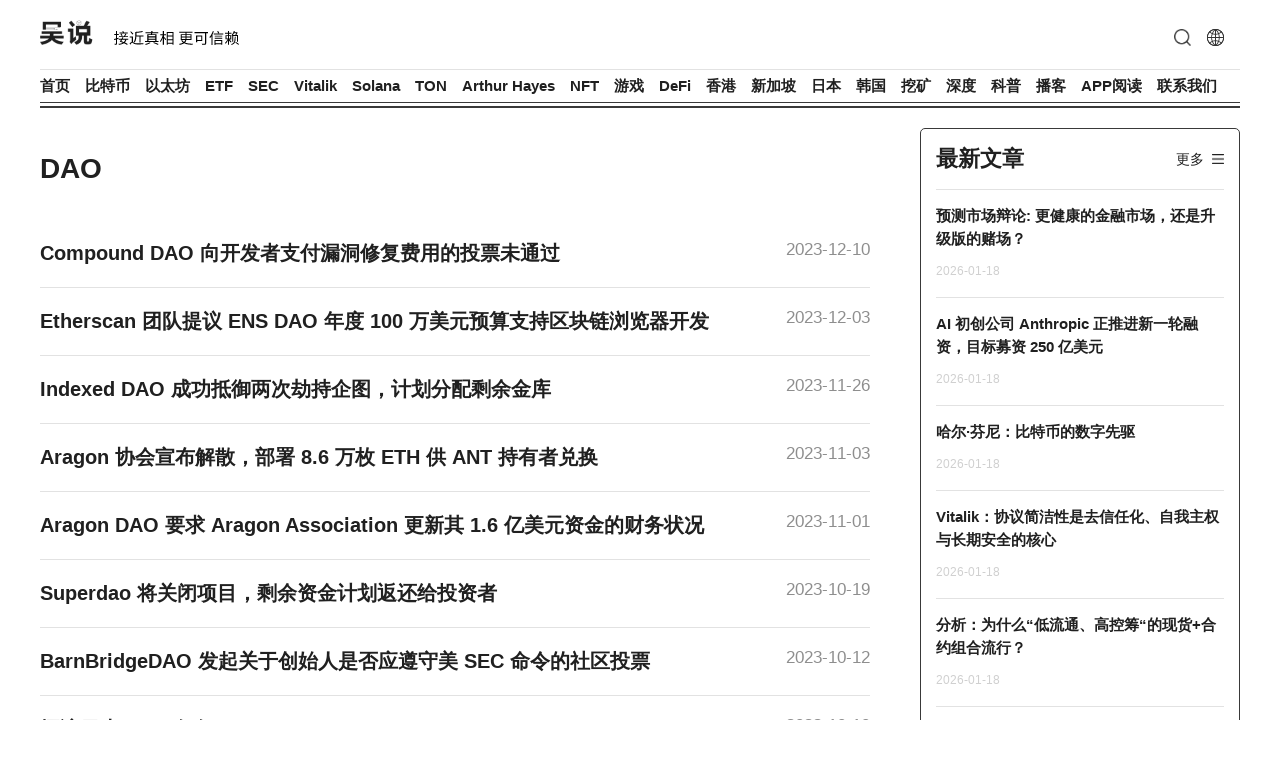

--- FILE ---
content_type: text/html
request_url: https://www.wublock123.com/html/dao/4.html
body_size: 5412
content:
<!doctype html>

<html>

<head>

<meta charset="utf-8">

<meta name="viewport" content="width=device-width,maximum-scale=1.0,minimum-scale=1.0,user-scalable=0,initial-scale=1.0"/>

<title>DAO - 吴说 - 区块链快讯与深度内容平台</title>

<meta name="keywords" content="吴说区块链, 区块链新闻, 区块链快讯, 区块链资讯, 区块链信息, 区块链服务平台">

<meta name="description" content="吴说是区块链新闻快讯资讯信息服多平台，凭借通布全球的丰富报道资源与数据挖掘能力，旨在为 FinTech 金融科技菁英与决策者们提供每日不可或缺的区块链资讯与深度分析。">

<meta http-equiv="Content-Security-Policy" content="upgrade-insecure-requests" />
<link rel="stylesheet" href="/css/reset_base.css">

<link rel="stylesheet" href="/css/public.css?20251120000446">
<script>
var _hmt = _hmt || [];
(function() {
  var hm = document.createElement("script");
  hm.src = "https://hm.baidu.com/hm.js?e668807be06c640862f7f12846d98c32";
  var s = document.getElementsByTagName("script")[0]; 
  s.parentNode.insertBefore(hm, s);
})();
</script>
</head>

<body>

<div id="backTop" style="height: 0; overflow: 0;"></div>
<div class="header pcEl">

	<div class="ma">

		<div class="headTop clearfix">

			<div class="fl logo"><a href="/"><img src="/images/logo.png" class="img-relative" alt=""/></a><span class="flogo"><img src="/img/flogo.svg" alt=""/></span></div>
		  <div class="fr earth">
			<div class="earthList">
				<ul>
					<li><a href="https://t.me/wublockchainenglish" target="_blank">English</a></li>
					<li><a href="https://t.me/wublockchainjp" target="_blank">日本語</a></li>
					<li><a href="https://t.me/wublockchainkr" target="_blank">한국어</a></li>
					<li><a href="https://t.me/wublockchainru" target="_blank">русский</a></li>
				</ul>
			</div>
		  </div>
		    <div class="fr srarch">

				<input type="text" class="fl searchText searchInp" value="">

			  	<a href="javascript:;" class="searSub"></a>

			</div>
			<div class="fr searchClick"></div>

		</div>

		<!-- end headTop-->

		<div class="menu clearfix">

			<ul>

				<li rel="0"><a href="/">首页</a></li>
				<li><a href="javascript:;" class="monthlyReport" rev="比特币">比特币</a></li>
				<li><a href="javascript:;" class="monthlyReport" rev="以太坊">以太坊</a></li>
				<li><a href="javascript:;" class="monthlyReport" rev="ETF">ETF</a></li>
				<li><a href="javascript:;" class="monthlyReport" rev="SEC">SEC</a></li>				
				<li><a href="javascript:;" class="monthlyReport" rev="Vitalik">Vitalik</a></li>
				<li><a href="javascript:;" class="monthlyReport" rev="Solana">Solana</a></li>
				<li><a href="javascript:;" class="monthlyReport" rev="TON">TON</a></li>
				<li><a href="javascript:;" class="monthlyReport" rev="Arthur Hayes">Arthur Hayes</a></li>
				<li><a href="javascript:;" class="monthlyReport" rev="NFT">NFT</a></li>
				<li><a href="javascript:;" class="monthlyReport" rev="游戏">游戏</a></li>
				<li><a href="javascript:;" class="monthlyReport" rev="DeFi">DeFi</a></li>
				<li><a href="javascript:;" class="monthlyReport" rev="香港">香港</a></li>	
				<li><a href="javascript:;" class="monthlyReport" rev="新加坡">新加坡</a></li>
				<li><a href="javascript:;" class="monthlyReport" rev="日本">日本</a></li>
				<li><a href="javascript:;" class="monthlyReport" rev="韩国">韩国</a></li>	
				<li><a href="javascript:;" class="monthlyReport" rev="挖矿">挖矿</a></li>
				<li rel="47"><a href="https://www.wublock123.com/html/shendu/">深度</a></li>
				<li rel="56"><a href="https://www.wublock123.com/html/kepu/"> 科普</a></li>
				<li><a href="javascript:;" class="monthlyReport" rev="播客">播客</a></li>			
				<li rel="53"><a href="https://www.wublock123.com/html/app/">APP阅读</a></li>
				<li rel="12"><a href="https://www.wublock123.com/html/contact/">联系我们</a></li>		

			</ul>

		</div>

	</div>

</div>

<!-- end header-->

<div class="mHeader"></div>

<div class="mobHeader mobEl">

	<div class="ma clearfix">

		<div class="fl logo"><a href="/"><img src="/images/logo.png" class="img-relative" alt=""/></a></div>

		<div class="fr mBtn"></div>
		  <div class="fr earth mobEarth">
			<div class="earthList">
				<ul>
					<li><a href="https://t.me/wublockchainenglish" target="_blank">English</a></li>
					<li><a href="https://t.me/wublockchainjp" target="_blank">日本語</a></li>
					<li><a href="https://t.me/wublockchainkr" target="_blank">한국어</a></li>
					<li><a href="https://t.me/wublockchainru" target="_blank">русский</a></li>
				</ul>
			</div>
		  </div>		
		<div class="fr mobSrarch">
			<input type="search" class="fl mobSearchText mobSearchInp" value="">
			<a href="javascript:;" class="mobSearSub"></a> 
		</div>
		<div class="fr mobSearchClick"></div>
		<div class="fr mobGoApp"><a href="https://www.wublock123.com/html/app/">APP 阅读</a></div>  		

	</div>

</div>

<!-- end mobHeader-->

<div class="mobMenu">

	<div class="mClose clearfix">

		<span>✕</span>

	</div>

	<ul>

				<li rel="0"><a href="/">首页</a></li>
				<li><a href="javascript:;" class="monthlyReport" rev="比特币">比特币</a></li>
				<li><a href="javascript:;" class="monthlyReport" rev="以太坊">以太坊</a></li>
				<li><a href="javascript:;" class="monthlyReport" rev="ETF">ETF</a></li>
				<li><a href="javascript:;" class="monthlyReport" rev="SEC">SEC</a></li>				
				<li><a href="javascript:;" class="monthlyReport" rev="Vitalik">Vitalik</a></li>
				<li><a href="javascript:;" class="monthlyReport" rev="Solana">Solana</a></li>
				<li><a href="javascript:;" class="monthlyReport" rev="TON">TON</a></li>
				<li><a href="javascript:;" class="monthlyReport" rev="Arthur Hayes">Arthur Hayes</a></li>
				<li><a href="javascript:;" class="monthlyReport" rev="NFT">NFT</a></li>
				<li><a href="javascript:;" class="monthlyReport" rev="游戏">游戏</a></li>
				<li><a href="javascript:;" class="monthlyReport" rev="DeFi">DeFi</a></li>
				<li><a href="javascript:;" class="monthlyReport" rev="香港">香港</a></li>	
				<li><a href="javascript:;" class="monthlyReport" rev="新加坡">新加坡</a></li>
				<li><a href="javascript:;" class="monthlyReport" rev="日本">日本</a></li>
				<li><a href="javascript:;" class="monthlyReport" rev="韩国">韩国</a></li>	
				<li><a href="javascript:;" class="monthlyReport" rev="挖矿">挖矿</a></li>
				<li rel="47"><a href="https://www.wublock123.com/html/shendu/">深度</a></li>
				<li rel="56"><a href="https://www.wublock123.com/html/kepu/"> 科普</a></li>
				<li><a href="javascript:;" class="monthlyReport" rev="播客">播客</a></li>			
				<li rel="53"><a href="https://www.wublock123.com/html/app/">APP阅读</a></li>
				<li rel="12"><a href="https://www.wublock123.com/html/contact/">联系我们</a></li>			
		

	</ul>

	<div class="mmSearch clearfix">

		<input type="search" class="mminp" value="">

		<span class="mmSearchBtn"></span>

	</div>

</div>

<!-- end mobMenu-->	


<div class="main clearfix">

	<div class="ma clearfix">

		<div class="fl mainLeft">			

			<div class="column"><span>DAO</span></div>

			
			<div class="list">

				<ul>				

					    

					<li>

						<div class="listTit"><a href="https://www.wublock123.com/index.php?m=content&c=index&a=show&catid=44&id=21462">Compound DAO 向开发者支付漏洞修复费用的投票未通过</a></div>

						<span>2023-12-10</span>

					</li>

					    

					<li>

						<div class="listTit"><a href="https://www.wublock123.com/index.php?m=content&c=index&a=show&catid=44&id=21205">Etherscan 团队提议 ENS DAO 年度 100 万美元预算支持区块链浏览器开发</a></div>

						<span>2023-12-03</span>

					</li>

					    

					<li>

						<div class="listTit"><a href="https://www.wublock123.com/index.php?m=content&c=index&a=show&catid=44&id=20934">Indexed DAO 成功抵御两次劫持企图，计划分配剩余金库</a></div>

						<span>2023-11-26</span>

					</li>

					    

					<li>

						<div class="listTit"><a href="https://www.wublock123.com/index.php?m=content&c=index&a=show&catid=44&id=20077">Aragon 协会宣布解散，部署 8.6 万枚 ETH 供 ANT 持有者兑换</a></div>

						<span>2023-11-03</span>

					</li>

					    

					<li>

						<div class="listTit"><a href="https://www.wublock123.com/index.php?m=content&c=index&a=show&catid=44&id=19979">Aragon DAO 要求 Aragon Association 更新其 1.6 亿美元资金的财务状况</a></div>

						<span>2023-11-01</span>

					</li>

					    

					<li>

						<div class="listTit"><a href="https://www.wublock123.com/index.php?m=content&c=index&a=show&catid=44&id=19574">Superdao 将关闭项目，剩余资金计划返还给投资者</a></div>

						<span>2023-10-19</span>

					</li>

					    

					<li>

						<div class="listTit"><a href="https://www.wublock123.com/index.php?m=content&c=index&a=show&catid=44&id=19331">BarnBridgeDAO 发起关于创始人是否应遵守美 SEC 命令的社区投票</a></div>

						<span>2023-10-12</span>

					</li>

					    

					<li>

						<div class="listTit"><a href="https://www.wublock123.com/index.php?m=content&c=index&a=show&catid=44&id=19229">探访日本 DAO 组织</a></div>

						<span>2023-10-10</span>

					</li>

					    

					<li>

						<div class="listTit"><a href="https://www.wublock123.com/index.php?m=content&c=index&a=show&catid=44&id=19202">获得辉瑞 400 万美元融资的 VitaDAO 宣布成立生物技术公司</a></div>

						<span>2023-10-09</span>

					</li>

					    

					<li>

						<div class="listTit"><a href="https://www.wublock123.com/index.php?m=content&c=index&a=show&catid=44&id=19064">盘点国内外头部 Web3 创业加速器：SpringX 有何不同？</a></div>

						<span>2023-10-05</span>

					</li>

					    

					<li>

						<div class="listTit"><a href="https://www.wublock123.com/index.php?m=content&c=index&a=show&catid=44&id=19013">DAO 解决方案 Utopia 宣布将于 11 月 6 日停止所有服务</a></div>

						<span>2023-10-04</span>

					</li>

					    

					<li>

						<div class="listTit"><a href="https://www.wublock123.com/index.php?m=content&c=index&a=show&catid=44&id=18844">SeeDAO 战略孵化器宣布启动 Polis 公链项目</a></div>

						<span>2023-09-28</span>

					</li>

					    

					<li>

						<div class="listTit"><a href="https://www.wublock123.com/index.php?m=content&c=index&a=show&catid=44&id=18836">GMX 向 Arbitrum 提交总计 1400 万枚 ARB 代币资助申请</a></div>

						<span>2023-09-28</span>

					</li>

					    

					<li>

						<div class="listTit"><a href="https://www.wublock123.com/index.php?m=content&c=index&a=show&catid=44&id=18818">Jade Protocol 社区成员建议清算 3100 万美元资金并赎回 JADE 代币后解散</a></div>

						<span>2023-09-28</span>

					</li>

					    

					<li>

						<div class="listTit"><a href="https://www.wublock123.com/index.php?m=content&c=index&a=show&catid=44&id=18614">MakerDAO 通过 BlockTower Andromeda 增加 5 千万美元的 RWA 资产</a></div>

						<span>2023-09-22</span>

					</li>

													

				</ul>					

			</div>

			<!-- end list-->

			<div class="page clearfix">

				<a class="a1">173条</a> <a href="/html//dao/3.html" class="a1">上一页</a> <a href="/html//dao/index.html">1</a> <a href="/html//dao/2.html">2</a> <a href="/html//dao/3.html">3</a> <span>4</span> <a href="/html//dao/5.html">5</a> <a href="/html//dao/6.html">6</a> <a href="/html//dao/7.html">7</a> <a href="/html//dao/8.html">8</a> <a href="/html//dao/9.html">9</a> <a href="/html//dao/10.html">10</a> ..<a href="/html//dao/12.html">12</a> <a href="/html//dao/5.html" class="a1">下一页</a>
			</div>

			
		</div>

		<!-- end mainLeft-->

		<div class="fr mainRight">

			<div class="rNews">
				<div class="rTit clearfix">
					<div class="rTitBox clearfix">
						<span>最新文章</span>
						<a href="https://www.wublock123.com/html/zxwz/">更多</a>
					</div>
				</div>				

				<div class="rkxList latestArt">

					<ul id="zxrArt">

										

					</ul>					

				</div>

			</div>
			<!-- end rNews-->

			<div class="newsType">
				<dl>
					<dt><span>分类</span></dt>
					<dd><span><a href="https://www.wublock123.com/html/exchange/">交易所</a></span></dd>
					<dd><span><a href="https://www.wublock123.com/html/supervise/">监管</a></span></dd>
					<dd><span><a href="https://www.wublock123.com/html/mining/">矿业</a></span></dd>
					<dd><span><a href="https://www.wublock123.com/html/quotation/">行情</a></span></dd>
				</dl>			
			</div>
			<!-- end newsType-->

		</div>

		<!-- end mainRight-->

	</div>	

</div>

<!-- end main-->



<div class="footer">

  <div class="ma clearfix">

		<div class="clearfix">

		  <div class="fl footNav">

				<div class="fl footLogo"><a href="/"><img src="/img/logo.svg" width="57" alt=""/></a></div>

			<ul>
					<li><a href="https://www.wublock123.com/html/xwzz/">新闻准则</a></li>
					<li><a href="https://www.wublock123.com/html/contact/">联系我们</a></li>

				</ul>

		  </div>

		</div>

		<div class="fenxiang clearfix">

			<ul>
				<li><a href="https://twitter.com/wublockchain12" target="_blank"><img src="/images/footer_tt.png" height="20"/></a></li>
				<li class="footWxgzh"><a><img src="/images/footer_wx.png" height="20"/></a><span><img src="/img/wxgzh.jpg"></span></li>

				<li><a href="https://wx.zsxq.com/mweb/views/joingroup/join_group.html?group_id=88514122551542&amp;secret=ix1s65tln3dkoqqlz977p0j94omx9kw5&amp;user_id=15584422882422&amp;invite_time=2021-01-04T19:40:41.182+0800&amp;share_from=GroupQRCodeSaved&amp;keyword=funqnqf" target="_blank"><img src="/images/footer_star.png" height="20"/></a></li>

			</ul>

	  </div>
	  <div class="clearfix">
		<p>北京蓝色海马文化传播有限公司 版权所有 <a href="https://beian.miit.gov.cn/" target="_blank">京ICP备2023026470号</a></p>
	  </div>	  


  </div>

</div>

<div class="floatRight" style="display: none;">
  <div class="floatItem floatItemShare" style="display: none;">
	  <div class="sharePa">
	  	<div class="shareBox">
	  		<div class="shareTit">分享到：</div>
			<div class="bshare-custom"><a title="分享到新浪微博" class="bshare-sinaminiblog">新浪微博</a><a title="分享到微信" class="bshare-weixin">微信</a><a title="分享到QQ好友" class="bshare-qqim">QQ好友</a><a title="分享到QQ空间" class="bshare-qzone">QQ空间</a><a title="分享到豆瓣" class="bshare-douban">豆瓣</a><a title="分享到LinkedIn" class="bshare-linkedin">LinkedIn</a><a title="分享到Facebook" class="bshare-facebook">Facebook</a><a title="分享到Twitter" class="bshare-twitter">Twitter</a></div>
		</div>
  	  </div>
  </div>
  <div class="floatItem floatItemBacktop"><a href="#backTop"></a></div>
</div>
<!-- end floatRight-->
<!-- end footer-->

<script src="/js/html2canvas.js"></script>

<script src="/js/jquery-1.11.0.min.js"></script>

<script src="/js/jquery.qrcode.min.js"></script>

<script src="/js/clipboard.min.js"></script>

<script src="/js/slide.js"></script>
<script src="/js/iscroll.js" ></script>
<!--<script src="http://res.wx.qq.com/open/js/jweixin-1.0.0.js"></script>-->
<script src="https://res2.wx.qq.com/open/js/jweixin-1.4.0.js"></script>
<!--script src="http://res.wx.qq.com/open/js/jweixin-1.6.0.js"></script-->

<script src="/js/public.js?20251120000446"></script>
<script>
$(window).scroll(function() {
    var scrollTop = $(document).scrollTop();
    var bodyHeight = $(window).height();
    if (scrollTop > bodyHeight*1.8) {
        $(".floatRight").show();
    } else {
        $(".floatRight").hide();
    }
});
</script>
<script>
function formatTime(time) {
  var m = new Date(parseInt(time) * 1000).getMonth()+1;
  m = m < 10?'0'+m:m
  var y = new Date(parseInt(time) * 1000).getFullYear();
  var d = new Date(parseInt(time) * 1000).getDate();
  return y+'-'+m+'-'+d;
};	
$(function(){
	var title = $('title').text();
	var noteTimer = null;
	var n = 0;
	var noticeData = [];
	var getStorageIdsArr = [];
	var getTimeStorage = localStorage.getItem("expirationTime");
	var getStorageIds = localStorage.getItem("expirationIds");
//	if(getTimeStorage) {
//		var curTime = (new Date()).getTime();
//		if(parseInt(curTime)-parseInt(getTimeStorage)>1000*60*60*24) {
//			localStorage.setItem("expirationTime","");
//		}
//	};		
	$.ajax({
		url:'https://api.wublock123.com/api/site/getNoticeList',
		type:'post',
		data:{pageIndex:"1",pageSize:100},
		dataType:"json",
		success:function(json) {
			var tzdata = json.data;
			if(getStorageIds) {
				getStorageIdsArr = JSON.parse(getStorageIds);
				$.each(tzdata,function(i,v) {
					if($.inArray(v.id,getStorageIdsArr)==-1) {
						noticeData.push(v);
					};
				});
			} else {
				noticeData = tzdata;
			};				
			if(noticeData.length>0) {
				noteTimer = setInterval(function() {
					if(n==noticeData.length) {
						clearInterval(noteTimer);
						return false;
					} else {
						n++;
					};	
					var m = n-1;
					getStorageIdsArr.push(noticeData[m].id);
					localStorage.setItem("expirationIds",JSON.stringify(getStorageIdsArr));
					showMsgNotification(noticeData[m].title, noticeData[m].description, noticeData[m].url);
					return false;
				}, 60000);					
			};				
		}
	});		
	$.ajax({
		url:'https://api.wublock123.com/api/site/getLatestArticleList',
		type:'post',
		data:{pageIndex:"1",pageSize:10},
		dataType:"json",
		success:function(json) {
			var zxdata = json.data;
			var zxHtml = '';
			$.each(zxdata,function(i,v) {
				zxHtml += '<li><a href="'+v.url+'">'+v.title+'</a><span>'+formatTime(v.inputtime)+'</span></li>'
			})
			$('#zxrArt').html('').append(zxHtml);
		}
	})
	$('body').on('click', function() {
		clearInterval(timer);
		//$('title').text(title);
	});		
});
</script>
</body>

</html>

